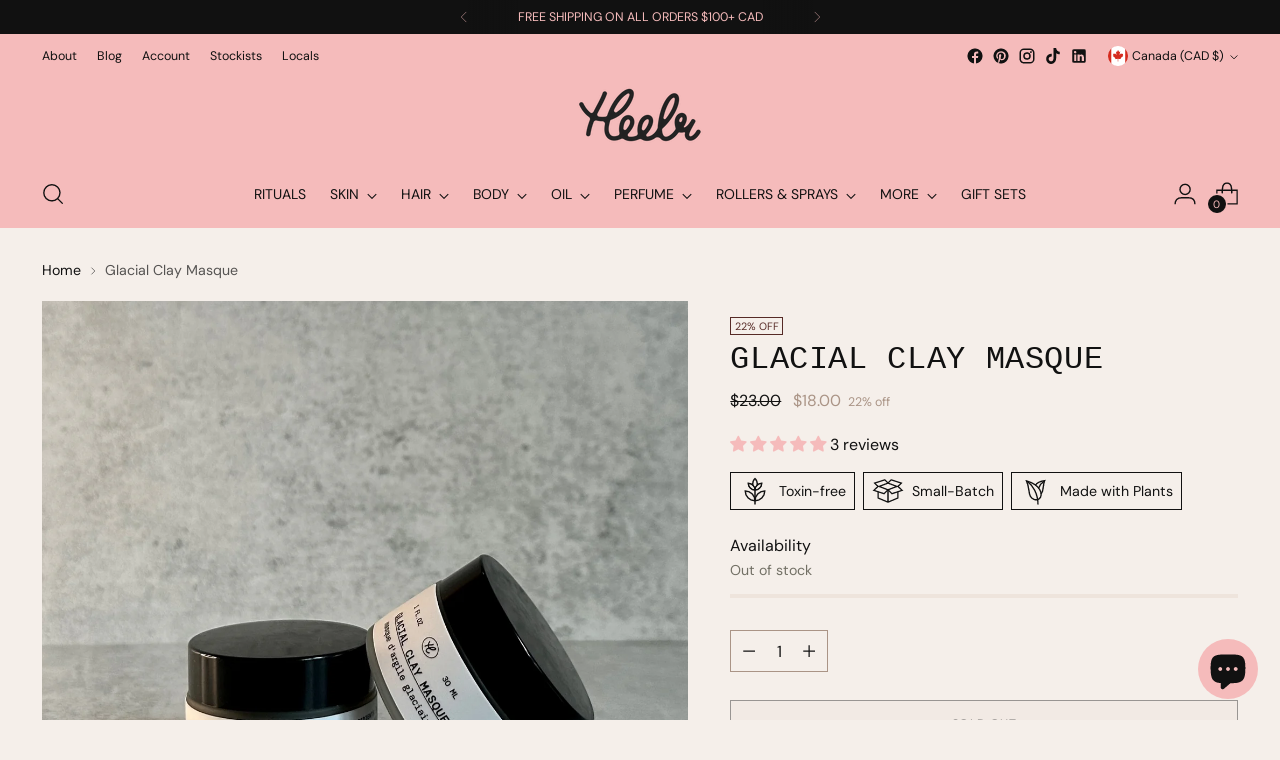

--- FILE ---
content_type: text/javascript; charset=utf-8
request_url: https://heelr.ca/products/glacial-clay-masque.js
body_size: 734
content:
{"id":7493664637156,"title":"Glacial Clay Masque","handle":"glacial-clay-masque","description":"\u003cp\u003ePurify your skin with this mineral-dense masque formulated to eliminate blackheads and acne, refine pores, restore skin's moisture balance, and condition it super-soft.\u003c\/p\u003e\n\u003cp\u003e\u003cspan data-mce-fragment=\"1\"\u003eRich in iron, magnesium, potassium and calcium, our formulations contains \u003c\/span\u003e100% pure colloidal clay sourced from Canadian Glaciers.\u003c\/p\u003e\n\u003cp class=\"p1\"\u003eApply a thin layer 1-3 times a week as a masque or overnight spot treatment.\u003c\/p\u003e","published_at":"2022-07-03T21:03:05-07:00","created_at":"2021-12-17T13:12:31-08:00","vendor":"Heelr Wellness","type":"Skin Care","tags":["Face"],"price":1800,"price_min":1800,"price_max":1800,"available":false,"price_varies":false,"compare_at_price":2300,"compare_at_price_min":2300,"compare_at_price_max":2300,"compare_at_price_varies":false,"variants":[{"id":42232276418788,"title":"Default Title","option1":"Default Title","option2":null,"option3":null,"sku":"","requires_shipping":true,"taxable":true,"featured_image":null,"available":false,"name":"Glacial Clay Masque","public_title":null,"options":["Default Title"],"price":1800,"weight":28,"compare_at_price":2300,"inventory_management":"shopify","barcode":"","requires_selling_plan":false,"selling_plan_allocations":[]}],"images":["\/\/cdn.shopify.com\/s\/files\/1\/0608\/9660\/8484\/products\/IMG_0918.jpg?v=1669600166","\/\/cdn.shopify.com\/s\/files\/1\/0608\/9660\/8484\/files\/image_684ffaa1-88b4-4eab-87a8-e1603602b3f4.png?v=1682746954"],"featured_image":"\/\/cdn.shopify.com\/s\/files\/1\/0608\/9660\/8484\/products\/IMG_0918.jpg?v=1669600166","options":[{"name":"Title","position":1,"values":["Default Title"]}],"url":"\/products\/glacial-clay-masque","media":[{"alt":null,"id":34755859480804,"position":1,"preview_image":{"aspect_ratio":1.0,"height":1280,"width":1280,"src":"https:\/\/cdn.shopify.com\/s\/files\/1\/0608\/9660\/8484\/products\/IMG_0918.jpg?v=1669600166"},"aspect_ratio":1.0,"height":1280,"media_type":"image","src":"https:\/\/cdn.shopify.com\/s\/files\/1\/0608\/9660\/8484\/products\/IMG_0918.jpg?v=1669600166","width":1280},{"alt":null,"id":43570618466532,"position":2,"preview_image":{"aspect_ratio":0.783,"height":1380,"width":1080,"src":"https:\/\/cdn.shopify.com\/s\/files\/1\/0608\/9660\/8484\/files\/image_684ffaa1-88b4-4eab-87a8-e1603602b3f4.png?v=1682746954"},"aspect_ratio":0.783,"height":1380,"media_type":"image","src":"https:\/\/cdn.shopify.com\/s\/files\/1\/0608\/9660\/8484\/files\/image_684ffaa1-88b4-4eab-87a8-e1603602b3f4.png?v=1682746954","width":1080},{"alt":null,"id":32495855599844,"position":3,"preview_image":{"aspect_ratio":0.563,"height":1280,"width":720,"src":"https:\/\/cdn.shopify.com\/s\/files\/1\/0608\/9660\/8484\/products\/58d708036a604e98a2c04230f3788e90.thumbnail.0000000000.jpg?v=1665203867"},"aspect_ratio":0.563,"duration":9360,"media_type":"video","sources":[{"format":"mp4","height":480,"mime_type":"video\/mp4","url":"https:\/\/cdn.shopify.com\/videos\/c\/vp\/58d708036a604e98a2c04230f3788e90\/58d708036a604e98a2c04230f3788e90.SD-480p-1.2Mbps-9769353.mp4","width":270},{"format":"mp4","height":1080,"mime_type":"video\/mp4","url":"https:\/\/cdn.shopify.com\/videos\/c\/vp\/58d708036a604e98a2c04230f3788e90\/58d708036a604e98a2c04230f3788e90.HD-1080p-4.8Mbps-9769353.mp4","width":606},{"format":"mp4","height":720,"mime_type":"video\/mp4","url":"https:\/\/cdn.shopify.com\/videos\/c\/vp\/58d708036a604e98a2c04230f3788e90\/58d708036a604e98a2c04230f3788e90.HD-720p-3.0Mbps-9769353.mp4","width":404},{"format":"m3u8","height":1080,"mime_type":"application\/x-mpegURL","url":"https:\/\/cdn.shopify.com\/videos\/c\/vp\/58d708036a604e98a2c04230f3788e90\/58d708036a604e98a2c04230f3788e90.m3u8","width":606}]}],"requires_selling_plan":false,"selling_plan_groups":[]}

--- FILE ---
content_type: image/svg+xml
request_url: https://heelr.ca/cdn/shop/files/heelr-logo-cream.svg?v=1711552861&width=150
body_size: 2474
content:
<svg xmlns="http://www.w3.org/2000/svg" fill="none" viewBox="0 0 300 157" height="157" width="300">
<path fill="#F5EFEA" d="M135.079 33.2596C134.647 36.8807 133.185 41.2664 130.723 46.3693C122.527 63.3605 107.033 77.1127 89.817 82.8528C89.048 83.1092 88.4496 83.7255 88.2364 84.5076V84.5076L88.2355 84.5108C85.9763 92.7995 82.9869 103.767 87.7137 111.313C89.5259 114.205 92.4591 115.672 96.4677 115.615C99.0217 115.579 101.913 114.902 104.924 113.607C106.571 112.899 107.206 110.97 106.739 109.239C105.832 105.878 105.559 102.073 105.968 97.8827C106.798 89.3532 109.34 83.0325 112.969 78.9038C116.627 74.7422 121.459 72.8135 126.117 73.6473C130.783 74.4825 134.438 77.9645 135.764 82.7984C137.076 87.5819 136.068 93.3226 132.563 99.2648C129.957 103.685 126.861 107.644 123.475 111.038C121.833 112.683 122.042 115.451 124.288 116.049C126.012 116.508 127.942 116.724 130.05 116.667C133.523 116.573 137.299 115.733 141.062 114.174C142.698 113.497 143.392 111.625 143.001 109.898C142.3 106.799 142.111 103.301 142.46 99.458C143.221 91.0576 145.96 84.5462 149.671 80.0572C153.313 75.6515 158.128 72.9704 162.878 73.0603C165.297 73.1061 167.682 73.8908 169.619 75.5533C171.557 77.2175 172.773 79.5257 173.272 82.1522C174.242 87.2567 172.587 93.7199 168.299 101.097C166.006 105.042 163.25 108.548 160.191 111.583C158.416 113.343 158.843 116.27 161.342 116.253C161.813 116.25 162.298 116.222 162.796 116.168C169.714 115.421 178.24 109.661 182.412 99.3271C182.563 98.9535 182.638 98.5526 182.65 98.1499C182.719 95.7961 182.906 93.5689 183.142 91.6106C185.16 74.8852 189.094 61.6582 193.701 51.8422C198.248 42.1505 203.637 35.398 208.83 32.1625C211.413 30.5538 214.481 29.4966 217.562 30.143C220.917 30.8471 223.123 33.3083 224.199 36.2928C225.223 39.1348 225.336 42.6332 224.787 46.4841C224.229 50.3967 222.942 54.9922 220.84 60.2268C217.305 69.0312 211.452 78.2363 205.641 85.7284C202.722 89.4921 199.765 92.8862 197.044 95.6366C195.545 97.1523 194.056 98.5359 192.636 99.6932C191.766 100.403 191.214 101.453 191.26 102.575C191.422 106.561 192.081 109.579 193.011 111.754C194.499 115.234 196.522 116.346 198.571 116.489C201.006 116.659 204.554 115.524 208.754 112.182C211.707 109.833 214.774 106.549 217.706 102.364C218.329 101.475 218.461 100.341 218.143 99.3038C215.639 91.1295 215.822 84.3559 217.809 79.1767C220.175 73.0093 225.272 69.0251 230.697 69.0911C233.453 69.1246 236.161 70.2578 238.061 72.5853C239.932 74.8784 240.679 77.8994 240.483 81.1614C240.224 85.4529 238.334 90.6101 234.446 96.5882C233.807 97.5711 234.66 98.7658 235.721 98.2682C241.863 95.3891 246.321 88.9389 249.484 83.3118C249.509 83.267 249.533 83.2221 249.557 83.1771C250.466 81.4847 252.561 80.8185 254.271 81.6952L255.801 82.4798C257.51 83.3565 258.201 85.4521 257.269 87.1321C257.229 87.2038 257.189 87.2753 257.15 87.3466C255.587 90.26 254.151 92.8473 252.846 95.1974C250.777 98.9253 249.039 102.056 247.654 104.944C245.078 110.317 244.863 112.751 245.45 114.27C245.725 114.983 246.153 115.377 246.608 115.576C247.063 115.774 247.917 115.935 249.283 115.466C251.828 114.592 255.797 111.582 260.015 104.164C260.97 102.485 263.059 101.767 264.79 102.626L266.279 103.365C268.01 104.224 268.726 106.331 267.783 108.018C262.937 116.685 257.5 121.8 252.096 123.656C249.016 124.714 245.888 124.711 243.144 123.513C240.399 122.315 238.411 120.08 237.372 117.391C236.342 114.724 236.328 111.988 236.897 109.245C237.097 108.28 236.151 107.386 235.2 107.641V107.641C231.537 108.624 228.388 108.492 226.108 108.084V108.084C225.145 107.912 224.146 108.261 223.56 109.045C220.571 113.045 217.387 116.38 214.146 118.959C209.069 122.998 203.418 125.509 197.968 125.128C192.832 124.769 189.322 122.344 186.97 118.836C185.418 116.52 181.834 115.763 179.705 117.562C174.829 121.681 169.199 124.187 163.725 124.778C159.091 125.278 154.411 124.392 150.572 121.739C149.337 120.886 147.734 120.653 146.377 121.292C141.037 123.804 135.501 125.183 130.285 125.324C124.655 125.476 119.134 124.178 114.714 121.009C113.467 120.115 111.816 119.912 110.443 120.597C105.787 122.922 101.049 124.211 96.5903 124.274C90.1319 124.366 84.0776 121.82 80.3749 115.91C75.6022 108.291 76.3268 98.8995 78.0467 90.2508C78.523 87.8558 76.5399 85.6502 74.0991 85.7228C69.4709 85.8606 64.8339 85.3544 60.3019 84.1112C58.5033 83.6178 56.5625 84.4638 55.8872 86.2023C52.5982 94.6685 50.0886 103.4 48.9078 112.572C48.6611 114.489 46.9666 115.91 45.0421 115.736L43.3867 115.586C41.4622 115.413 40.0368 113.711 40.2781 111.793C41.574 101.499 44.4211 91.726 48.1598 82.257C48.8 80.6355 48.1775 78.7919 46.7378 77.8089C38.8637 72.4326 31.9937 64.2567 26.6861 52.9832C25.863 51.2349 26.7012 49.1759 28.4807 48.4227L30.0114 47.7747C31.7909 47.0215 33.8364 47.8589 34.6672 49.6036C38.8906 58.4731 44.0292 64.8304 49.5917 69.1732C51.2508 70.4685 53.6184 69.766 54.5389 67.8731C56.5757 63.6842 58.7268 59.5348 60.9301 55.4044C65.7897 46.2944 70.3549 37.7363 73.615 28.4831C74.2571 26.6605 76.2129 25.6279 78.058 26.2021L79.645 26.696C81.4901 27.2702 82.5253 29.2336 81.8872 31.0575C78.3403 41.1958 73.2944 50.6479 68.3067 59.9908C66.2569 63.8306 64.2515 67.6885 62.349 71.5832C61.429 73.4666 62.399 75.7284 64.4476 76.1721C69.4034 77.2453 74.568 77.3197 79.6261 76.4952C80.8746 76.2917 81.8699 75.3683 82.267 74.1672C89.8838 51.1281 102.589 34.7635 113.149 26.8601C116.434 24.4007 119.737 22.5905 122.808 21.7704C125.779 20.9769 129.502 20.9018 132.305 23.4755C135.046 25.9929 135.495 29.7741 135.079 33.2596ZM99.2818 68.8309C96.6541 70.475 93.8386 67.8707 95.1297 65.0528C102.084 49.8739 111.102 39.2088 118.338 33.793C118.428 33.7253 118.521 33.6558 118.615 33.5846C120.095 32.4735 122.087 30.9779 124.087 30.295C125.449 29.8297 126.759 30.8643 126.676 32.3016C126.498 35.3798 124.734 38.9425 123.451 41.5333L123.45 41.5345C123.262 41.9144 123.084 42.2734 122.924 42.6069C117.714 53.4062 109.171 62.6437 99.2818 68.8309ZM126.632 29.9786V29.9786C126.63 29.9818 126.635 29.9754 126.632 29.9786V29.9786ZM150.964 102.15C150.876 104.772 153.806 105.833 155.572 103.894C157.509 101.766 159.28 99.3805 160.812 96.7451C164.643 90.1543 165.171 85.9097 164.764 83.7694C164.575 82.7735 164.212 82.325 163.977 82.1236C163.741 81.9206 163.36 81.7308 162.714 81.7186C161.337 81.6925 158.836 82.5614 156.346 85.5745C153.924 88.5042 151.715 93.2805 151.084 100.24C151.024 100.902 150.985 101.539 150.964 102.15ZM114.441 101.497C114.43 104.081 117.355 105.02 119.083 103.099C121.252 100.687 123.291 97.9394 125.104 94.8657C127.785 90.3196 127.937 87.0014 127.413 85.0886C126.902 83.2262 125.724 82.3744 124.591 82.1716C123.451 81.9674 121.517 82.2965 119.473 84.6214C117.4 86.9793 115.302 91.3741 114.587 98.7221C114.492 99.6975 114.445 100.622 114.441 101.497ZM227.922 90.702C227.107 92.0332 225.191 91.6355 225.051 90.0809C224.748 86.7207 225.181 84.1388 225.894 82.2781C227.303 78.6065 229.658 77.7388 230.592 77.7502C231.016 77.7554 231.215 77.8931 231.352 78.0615C231.518 78.2645 231.939 78.9645 231.839 80.6413C231.707 82.832 230.692 86.1783 227.922 90.702ZM201.54 55.5209C198.737 61.4942 196.132 69.0406 194.143 78.2189C193.497 81.1953 196.932 82.8276 198.798 80.421V80.421C204.307 73.3184 209.665 64.8172 212.804 57C214.723 52.2216 215.779 48.312 216.214 45.2621C216.229 45.1583 216.245 45.0492 216.261 44.9355C216.46 43.5768 216.755 41.554 216.383 39.9981C216.154 39.0437 215.162 38.5299 214.215 38.7879C208.661 40.3011 203.668 50.9739 201.721 55.1349C201.657 55.2707 201.597 55.3995 201.54 55.5209Z" clip-rule="evenodd" fill-rule="evenodd"></path>
</svg>
